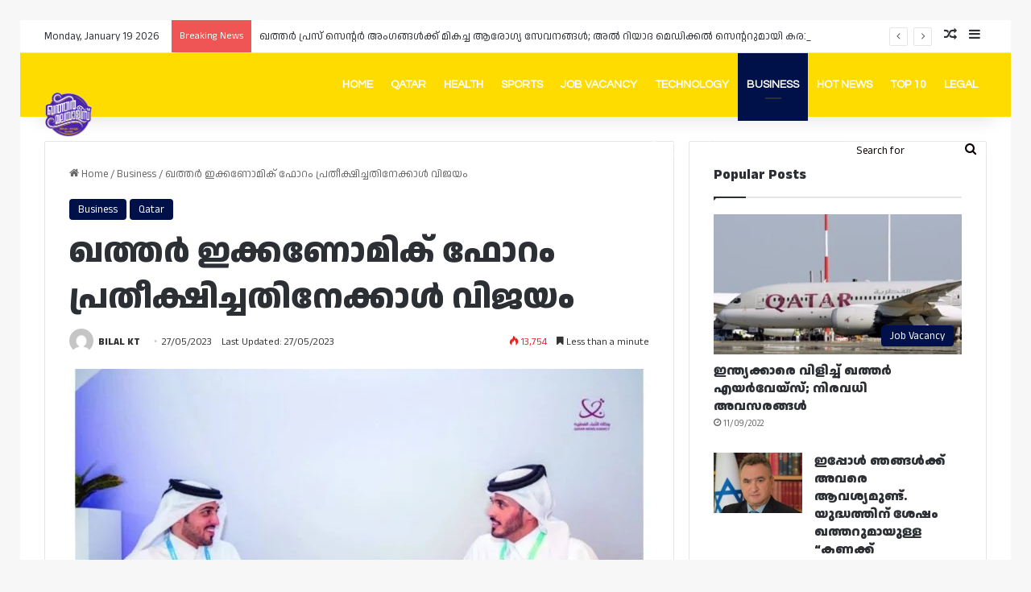

--- FILE ---
content_type: text/html; charset=utf-8
request_url: https://www.google.com/recaptcha/api2/aframe
body_size: 264
content:
<!DOCTYPE HTML><html><head><meta http-equiv="content-type" content="text/html; charset=UTF-8"></head><body><script nonce="ifhtcFdgUqXCpcAE1T8c1Q">/** Anti-fraud and anti-abuse applications only. See google.com/recaptcha */ try{var clients={'sodar':'https://pagead2.googlesyndication.com/pagead/sodar?'};window.addEventListener("message",function(a){try{if(a.source===window.parent){var b=JSON.parse(a.data);var c=clients[b['id']];if(c){var d=document.createElement('img');d.src=c+b['params']+'&rc='+(localStorage.getItem("rc::a")?sessionStorage.getItem("rc::b"):"");window.document.body.appendChild(d);sessionStorage.setItem("rc::e",parseInt(sessionStorage.getItem("rc::e")||0)+1);localStorage.setItem("rc::h",'1768823560865');}}}catch(b){}});window.parent.postMessage("_grecaptcha_ready", "*");}catch(b){}</script></body></html>